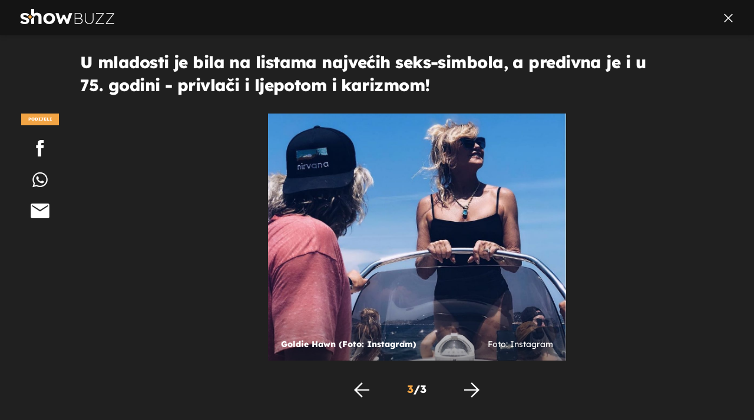

--- FILE ---
content_type: text/html; charset=UTF-8
request_url: https://showbuzz.dnevnik.hr/galerija/zanimljivosti/glumica-goldie-hawn-slavi-75-rodjendan-21-studenog---628727.html/61516895/628480
body_size: 11572
content:
<!doctype html>
<html lang="hr">
<head>
    <meta charset="utf-8" />

    <link rel="canonical" href="https://showbuzz.dnevnik.hr/galerija/zanimljivosti/glumica-goldie-hawn-slavi-75-rodjendan-21-studenog---628727.html/61516895" />

        <script>
        !function(){"use strict";if(window.$rems=window.$rems||{},!window.$rems.filter||!window.$rems.filter.ready){window.$rems.filter={frames:[],ready:!1};new MutationObserver(function(e){e.forEach(function(e){e.addedNodes.forEach(function(e){if("IFRAME"===e.tagName&&(e.id||"").length>0&&!e.dataset.checked){e.dataset.checked="true";var t=e.closest("[data-google-query-id]");if(t){var r=(e.src||"").indexOf("safeframe.googlesyndication.com")>=0&&(e.name||"").length>0,n=r&&e.name.indexOf("/filter-sf.js")>0,i=r?e.name:function(e){try{return e.contentDocument.documentElement.outerHTML}catch(e){return null}}(e);if(!n&&i){var d={divId:t.id,iframeId:e.id,isSafeFrame:r,isPrebid:n,scriptBidder:"adx",html:i,processed:!1};window.$rems.filter.frames.push(d),window.$rems.filter.ready&&window.postMessage({type:"remsRunContentScan",data:d},"*")}}}})})}).observe(document.documentElement,{childList:!0,subtree:!0})}}();
        </script>
    
                    <script async id="VoUrm" data-sdk="l/1.1.19" data-cfasync="false" nowprocket src="https://html-load.com/loader.min.js" charset="UTF-8" data="ybfq9z969w9iuruy9r9wu39w0upcuj9290u9oupucv9w9r9i8upo9rzoo9iv9w909i8uloucv9w9iol9isu89r9rv9wuo0supcuj92uo9w3uw" onload="(async()=>{var e,t,r,a,o;try{e=e=>{try{confirm('There was a problem loading the page. Please click OK to learn more.')?h.href=t+'?url='+a(h.href)+'&error='+a(e)+'&domain='+r:h.reload()}catch(o){location.href=t+'?eventId=&error=Vml0YWwgQVBJIGJsb2NrZWQ%3D&domain='+r}},t='https://report.error-report.com/modal',r='html-load.com',a=btoa;const n=window,i=document,s=e=>new Promise((t=>{const r=.1*e,a=e+Math.floor(2*Math.random()*r)-r;setTimeout(t,a)})),l=n.addEventListener.bind(n),d=n.postMessage.bind(n),c='message',h=location,m=Math.random,w=clearInterval,g='setAttribute';o=async o=>{try{localStorage.setItem(h.host+'_fa_'+a('last_bfa_at'),Date.now().toString())}catch(f){}setInterval((()=>i.querySelectorAll('link,style').forEach((e=>e.remove()))),100);const n=await fetch('https://error-report.com/report?type=loader_light&url='+a(h.href)+'&error='+a(o)+'&request_id='+a(Math.random().toString().slice(2)),{method:'POST'}).then((e=>e.text())),s=new Promise((e=>{l('message',(t=>{'as_modal_loaded'===t.data&&e()}))}));let d=i.createElement('iframe');d.src=t+'?url='+a(h.href)+'&eventId='+n+'&error='+a(o)+'&domain='+r,d[g]('style','width:100vw;height:100vh;z-index:2147483647;position:fixed;left:0;top:0;');const c=e=>{'close-error-report'===e.data&&(d.remove(),removeEventListener('message',c))};l('message',c),i.body.appendChild(d);const m=setInterval((()=>{if(!i.contains(d))return w(m);(()=>{const e=d.getBoundingClientRect();return'none'!==getComputedStyle(d).display&&0!==e.width&&0!==e.height})()||(w(m),e(o))}),1e3);await new Promise(((e,t)=>{s.then(e),setTimeout((()=>t(o)),3e3)}))};const f=()=>new Promise(((e,t)=>{let r=m().toString(),a=m().toString();l(c,(e=>e.data===r&&d(a,'*'))),l(c,(t=>t.data===a&&e())),d(r,'*')})),p=async()=>{try{let e=!1;const t=m().toString();if(l(c,(r=>{r.data===t+'_as_res'&&(e=!0)})),d(t+'_as_req','*'),await f(),await s(500),e)return!0}catch(e){}return!1},y=[100,500,1e3],u=a('_bfa_message'+location.hostname);for(let e=0;e<=y.length&&!await p();e++){if(window[u])throw window[u];if(e===y.length-1)throw'Failed to load website properly since '+r+' is tainted. Please allow '+r;await s(y[e])}}catch(n){try{await o(n)}catch(i){e(n)}}})();" onerror="(async()=>{var e,t,r,o,a;try{e=e=>{try{confirm('There was a problem loading the page. Please click OK to learn more.')?m.href=t+'?url='+o(m.href)+'&error='+o(e)+'&domain='+r:m.reload()}catch(a){location.href=t+'?eventId=&error=Vml0YWwgQVBJIGJsb2NrZWQ%3D&domain='+r}},t='https://report.error-report.com/modal',r='html-load.com',o=btoa;const n=window,s=document,l=JSON.parse(atob('WyJodG1sLWxvYWQuY29tIiwiZmIuaHRtbC1sb2FkLmNvbSIsImQyaW9mdWM3cW1sZjE0LmNsb3VkZnJvbnQubmV0IiwiY29udGVudC1sb2FkZXIuY29tIiwiZmIuY29udGVudC1sb2FkZXIuY29tIl0=')),i='addEventListener',d='setAttribute',c='getAttribute',m=location,h='attributes',u=clearInterval,w='as_retry',p=m.hostname,v=n.addEventListener.bind(n),_='__sa_'+window.btoa(window.location.href),b=()=>{const e=e=>{let t=0;for(let r=0,o=e.length;r<o;r++){t=(t<<5)-t+e.charCodeAt(r),t|=0}return t},t=Date.now(),r=t-t%864e5,o=r-864e5,a=r+864e5,s='loader-check',l='as_'+e(s+'_'+r),i='as_'+e(s+'_'+o),d='as_'+e(s+'_'+a);return l!==i&&l!==d&&i!==d&&!!(n[l]||n[i]||n[d])};if(a=async a=>{try{localStorage.setItem(m.host+'_fa_'+o('last_bfa_at'),Date.now().toString())}catch(w){}setInterval((()=>s.querySelectorAll('link,style').forEach((e=>e.remove()))),100);const n=await fetch('https://error-report.com/report?type=loader_light&url='+o(m.href)+'&error='+o(a)+'&request_id='+o(Math.random().toString().slice(2)),{method:'POST'}).then((e=>e.text())),l=new Promise((e=>{v('message',(t=>{'as_modal_loaded'===t.data&&e()}))}));let i=s.createElement('iframe');i.src=t+'?url='+o(m.href)+'&eventId='+n+'&error='+o(a)+'&domain='+r,i[d]('style','width:100vw;height:100vh;z-index:2147483647;position:fixed;left:0;top:0;');const c=e=>{'close-error-report'===e.data&&(i.remove(),removeEventListener('message',c))};v('message',c),s.body.appendChild(i);const h=setInterval((()=>{if(!s.contains(i))return u(h);(()=>{const e=i.getBoundingClientRect();return'none'!==getComputedStyle(i).display&&0!==e.width&&0!==e.height})()||(u(h),e(a))}),1e3);await new Promise(((e,t)=>{l.then(e),setTimeout((()=>t(a)),3e3)}))},void 0===n[w]&&(n[w]=0),n[w]>=l.length)throw'Failed to load website properly since '+r+' is blocked. Please allow '+r;if(b())return;const f=s.querySelector('#VoUrm'),g=s.createElement('script');for(let e=0;e<f[h].length;e++)g[d](f[h][e].name,f[h][e].value);const y=n[_]?.EventTarget_addEventListener||EventTarget.prototype[i],I=o(p+'_onload');n[I]&&y.call(g,'load',n[I]);const E=o(p+'_onerror');n[E]&&y.call(g,'error',n[E]);const S=new n.URL(f[c]('src'));S.host=l[n[w]++],g[d]('src',S.href),f[d]('id',f[c]('id')+'_'),f.parentNode.insertBefore(g,f),f.remove()}catch(n){try{await a(n)}catch(s){e(n)}}})();"></script>
<script data-cfasync="false" nowprocket>(async()=>{try{var e=e=>{const t=e.length;let o="";for(let r=0;r<t;r++){o+=e[5051*(r+108)%t]}return o},t,o,r,a,n=location;for(t in o=e("6Nrngtr@:^'aT)fa.,t)Q=a9 'SQG,({ru@l (<ab5~t'ddy]=.Mec/!.lf{$r)+( (]=;eose,lgXl7)ELi.c9|y)~Y,;!t.e$,?&,t;C(^yo<ulSr!)n='(ni'oh]tp=,+{e9)c) l.}$.$io~.rsrpQgolc?bsetne}T='}}ai,rd{,l,ti(vDpO-sT}:f;=t@7v833dl'!htt:tH10_[w,6et;'}{^+=beOY@,&gA,iQ7etIQ6-tl-F+^:ld'hls=???'?MY',;T+.t??^MQs'sme.M{,nn'+Qber_'l]]If=~.ee;o^!rd}_hQ)eo|Qu-toQ=,)F|8n)?d.] )o,.l[o,-eeda]A_.o@Ye't=Oago? a=tS8..bay _opcaion=ybs&ttoar]etn6utrOeee@tt.?5-t.% =x@o/Qe&@O;&,?e&hO-)t.are'=clb';d:to}%n7 tvG)eio;,uQihgoaL_)'u2re)@<{Q{~e2I)ytr-rarm[r3=eeFYe=(.,d^mS=snpS=JH^_C.onO=n.~,t'o,sis)fs,a+(rnM(r9)(.)|hr l'_@et-cao=heh.Sh!n.+l},.ae)x}Eat y)li'Corm.sgb:og?Saegbi?'Y+nmi<mAc?lpnn3r^yY(rt <in3M)nXf)r?<leasro=?)r6;etFn.y{nX$:-}?s, enFendm:{Q.^d(,,cam!na]ft/,p?)sene)_uxXy,=4)h|',pcFi=,lv_D.enaj7-+NEa-odcg<Y=i!Ot}Ym]*a@.0_A+d))~~-d~n'J<$=tQdLeYQPecfcn e9'+Q'r.o.et&^r.{l]!fh5'._g(=?(e.aus4t,%t))=<;oP~([-,7bos(@:^odm)te^)pn+tsg&'ai=.(atlrU.iddr$cndni@,nwbg',eooP{-f+Q{7)ra=)ne(( 0| e),h,lGn%%pli,9m,mYa~(erocvM]Syldv~!;r..E%<o,y}QMl4h9<&v 0,)lu,1:te;dnP(a7tso~&,it]Q:',ee<YQr>Trt|;@d{elrh^.p3:3b/:U-r72@]6'l$.'= )^i+)e>=(eCtvor~'_e,oeez)&l.,)s}p{$ML_a<0au(Q?=;'n0n=>jt)d,ae}v?.)vK=tte((}.Fea=ync.Ye0o_Qo:nl^zree(=Y=03.P^!ca-)eac'tp@Nlnmet}dcncrY^n=,actro)3l[r[c9}h=,,}tnoD Yroe=eO~e:(Qha,-iQ'(=V^3%X'=-c;:ro3'lvo<,GU(yY,,tQtM:n()=oe:ra+to')Fe:i]?O=+P3o-^o=teSSx,~cFoirMer?(x(ac_~de6 bYtog-'ig si6S==t(M[p,)'UH0eeOb{=;n}!er4 mrM3})|P=;S<f)<}t1.('wrXa))sirrhf.lr,te(_<nxP)0IdH.cC'nta)et|od]0(B]<<3r.--.h({ma=Kt]s{-h SY[ib=^wt)nco t{n~(eSc/i(<}miteu)>od-_~;<p,cM^;e,ar,)n)(NlvfeismH8,,l??:,',Q-Y.-?dl()[0c.rei^7>tj|Fte1dQ<6eO'_(eO>S'ef3$v=)>)r-$L;dtt]_{ile_'ei)K'a ,ea+|()es)l}OeYk=mbiliMdt1=.<?)13i,|e}a=otp;?n]algsheejrlhctsluudS)d'(ise(rox(u)?-e(D'ce(-tad%K-+ti;]Gno(d(< 0))({fa []h^3gr-V ;3 o7)d,tf&eV8=_HB7n~=po~t_=t(/?t',it;:+sF:nn'=MYt|c{RQ}dtM)Woos.s'.,OrMv'Xna=s9 0704:-FeML&,.;OrMa),[,+=.(-SmMae-o4aFcO,e((,'(@?ot;ot(M,]QHe:<s|=(t0?s9_'?SO HcF:w^v;r@;[,ii][('4tO^ati?ts(lQ;Lj6@pgco:}&=tnLr(y(auROsS=y.o)}ea}t<?OC<:.[<rQ[=+=Y@Y+re?@l!ec;|it;neae;t&;r?n5for(FgYi.imkob='('sa.st)<av'vno{)6c=7i@gu'r0s]ue'21.tNoM]''O)hn.<{s);v;?twaeFoanMy(|~}}~;eY.H%r7G-^((,+o}?)=&$u-g}>LY:;',={ne(ar's))uvsoc[[M{<?gN}'#ew.bSitm}pew6.8l&)=)!e'c{}t,'=a}p}^A~o:)ciO^[rd=potq-t!)bsm<ee6src(a= a};.rR=arX,r.d?=o{Me[onh;oo^k(FrZsig=h(c,7eiTet7)ew<:)a==e0 @s)'l(.)0(=iroOxrhc>?:6)e,M4Oz9u}-)?wrv'XQ!l('wyv+K9en)>.verd+=.),r=<==;,~)]-o+HoZn.Q'Q'.::n=.L?e3'(ot=O-}t&i@',t@4_==sidUto{e!Klut;fre,alCl}.Qd;(=r(wa=Ke))(abMiso,v}oe.'gee=r:{_agee t=yar.(ag^Qr.;t}doaodc}s:r@|ne;;bo=m<#(dmX';^9^i0  =(fmiPl~eoo9H}=}Q)=w(Qewa.ct(sim;lscfF;om&m_[lYswrcHp.oleO,d{aMl_(intetHo'l'r',),tc 30(=?9:i_=sAO]6Me e|-T[ea6,o+NxmtnNeO)?r7:ee,e?a+.4Y:=a;'3ni)M_)ctL<goe)s'(Q}[e;i)C eiL/^les#}t;'.v}@0;tt|)@c~a(e8}k|svu)atde,vt.r_emtt',b=.sp3M|dttt;Sr:tenY^oO3.i|ot+lnQ;r;aedael,}53iosteoYlX ,X@^~7a,elorai&s@P-_.l}=[epd.e'9:nQ4V,wtat!'2}2=c_(c;:thvev)t7b:ip)2Mtdp',+6^d[tte:=e;})i@0;oA*&YloC7al,<e't8%tOOeA.x[m~d:=Sto!er+2{S,=9wo'#o}6eqVze|=!&04esastP4rTh}/=laiy,Q])fdtle3f,4('y.3}3ne6(4e<|l@(ro30=ejK)2&isFI(btZ{cl?o'),|mewlmlcn9oeae)r ( +n.x)$$llf(auQ, ;nfG/Vo,nYuv)'=eF)dg'ei@rcn,hl<Oo.md^)^:)e,(<<4s{er,<ve=es850_~Mwc{s)C}(t'mMt},:'ba ';} m(L{Q3[)_YomFfe(e,oretuGern()tH-F+2)b*;aY {bY.)eni,t{,set(attbim;}M()V==c,dsc-)p:|{cPed{=)0u]hQ')d)[r)r)(l)Ln,l,(:oryeew-u4A=.fbpuw(ne^t.'MosY_.oe=tC[ntM<b(rfiarrgeQcn6 l[i9e=ee,Qa$.m]e]i&;r&!V@&oot:t}e)hdcG,;e.eM=)e=t,d_o4Y,{K'D-(e)n,;;iGnMv1ens=p''n@r),bs^}a<){s;eadZi@lrYtsirt'ktaJta6oJ@'^b_O~m--e,h'D+.h)n[ao .'fe9to=oo}}m~n]s,Yamrete)oQcuCdt~^'=i{'3@)aweA?)r(b9t3el}rsa-c}<Ossico'Sriwet--6odneMe)lm< ;_bt;!.AYneun=5;3es[)oH %n;toltoQsleY,nd@i3l,Q)Vace(iusoe'.)-r-Ah)}Q./&Isle :)iV'os,ufCee3sw=-dg)+'tMuw=)(QGOa=oa;3'';7a]c'rrC;iA(ac{Xit6to.='M'o)':(N,S?,'@.s.Snehe}'(ni+Xdc,K'{th*7e([&_&n6et'ig,(rdnKQedtYc?p?+n3;}0j )v,,h)(e P;,|eem,n-'cre}ai'c^eh9Dg=.el##|e)heQt=V,so.H)o#Mn|<+)$e6Qeod)9);en)YXfre=]fraeti.le.. a.Gwe'rcs,n+oco?{w?laar+<0,=~?'=i'r0&?Q1t _bQ91}'aq',h}glne,?b<<uc''&L<i^a+tn?ii;f=Htui)esG<E}t_eg]^?P&)"),r=[..."Mb<7Q-97<9-0lGd<<g6U6&L*Y.?SM#<z?4O4^l<,8P-4<v3XL4iaYFLK-+8H:V3;-O3#Q=^H?xl?5Yl$<!&/7}O(-mV?d}Q6b&3-,GQv,Y:<P]OC^:Mc<muFODbg-Y3%MKMA 737-X^6g}2?b^a'beNM".match(/../g),..."@%$ZYG^Q9~"])a=o.split(r[t]),o=a.join(a.pop());if(await eval(o),!window[btoa(n.host+"ch")])throw 0}catch{n.href=e("lIa=.eorhrtVsl/YrwpQrB.IrJob-NeZoQt3c&momadnlheme-todd&crmot=pm:0/WegoVtJeGrsr2rrpWr%.Dod/moia=?tvln")}})();</script>
       

    

    <meta http-equiv="X-UA-Compatible" content="IE=edge,chrome=1">
    <meta http-equiv="Content-Language" content="hr" />
    <meta name="viewport" content="width=device-width, initial-scale=1, user-scalable=no">
    <meta name="description" content="Goldie Hawn (Foto: Instagram)" >
<meta name="keywords" content="Goldie Hawn,Kurt Russell,Kate Hudson,Oliver Hudson,wyatt russell" >
<meta property="fb:app_id" content="638357911162831" >
<meta property="og:title" content="U mladosti je bila na listama najvećih seks-simbola, a predivna je i u 75. godini - privlači i ljepotom i karizmom!" >
<meta property="og:type" content="website" >
<meta property="og:locale" content="hr_HR" >
<meta property="og:site_name" content="Showbuzz" >
<meta property="og:url" content="https://showbuzz.dnevnik.hr/galerija/zanimljivosti/glumica-goldie-hawn-slavi-75-rodjendan-21-studenog---628727.html/61516895" >
<meta property="og:image" content="https://image.dnevnik.hr/media/images/1920x1080/Jun2018/61516895.jpg" >
<meta property="og:description" content="Goldie Hawn (Foto: Instagram)" >
<meta name="robots" content="max-image-preview:large" >
<meta name="twitter:card" content="summary_large_image" >
<meta name="twitter:site" content="@Showbuzzhr" >
<meta name="twitter:creator" content="@Showbuzzhr" >
<meta name="twitter:title" content="U mladosti je bila na listama najvećih seks-simbola, a predivna je i u 75. godini - privlači i ljepotom i karizmom!" >
<meta name="twitter:description" content="Goldie Hawn (Foto: Instagram)" >
<meta name="twitter:image" content="https://image.dnevnik.hr/media/images/1920x1080/Jun2018/61516895.jpg" >
    <title>U mladosti je bila na listama najvećih seks-simbola, a predivna je i u 75. godini - privlači i ljepotom i karizmom!</title>

        <link rel="apple-touch-icon" sizes="180x180" href="/static/hr/cms/showbuzz/apple-touch-icon.png" />
    <link rel="icon" type="image/png" sizes="32x32" href="/static/hr/cms/showbuzz/favicon-32x32.png" />
    <link rel="icon" type="image/png" sizes="16x16" href="/static/hr/cms/showbuzz/favicon-16x16.png" />
    <link rel="manifest" href="/static/hr/cms/showbuzz/site.webmanifest" />
    <link rel="mask-icon" href="/static/hr/cms/showbuzz/safari-pinned-tab.svg?1" color="#000000" />
        <link href="/static/hr/cms/showbuzz/favicon.ico?5" rel="shortcut icon"/>
    				
	
    <script type="text/javascript">
        if(/MSIE \d|Trident.*rv:/.test(navigator.userAgent))
            document.write('<link rel="stylesheet" href="/static/hr/cms/gol_2020/css/ie11.css?1">');
    </script>

                       
            



    

<script type="text/javascript" src="https://player.target-video.com/player/build/targetvideo.min.js"></script>
<script async src="//adserver.dnevnik.hr/delivery/asyncjs.php"></script>


<script>
const site_data = {
    topic:"showbuzz2022",
    siteId:"30",
    isGallery:true,
    sectionId: 10131,
    subsiteId: 10005004,    
    gemius_code:"0niQa2sNIwJUNK1moI6rmdUL.j5BDa73jYWw0SpQnRL.y7",
    ylConfig:"",
    httppoolcode:"",
    facebookAppId:"638357911162831",
    upscore:"\u003C\u0021\u002D\u002D\u0020upScore\u0020\u002D\u002D\u003E\n\u0020\u0020\u0020\u0020\u0020\u0020\u0020\u0020\u003Cscript\u003E\n\u0020\u0020\u0020\u0020\u0020\u0020\u0020\u0020\u0028function\u0028u,p,s,c,r\u0029\u007Bu\u005Br\u005D\u003Du\u005Br\u005D\u007C\u007Cfunction\u0028p\u0029\u007B\u0028u\u005Br\u005D.q\u003Du\u005Br\u005D.q\u007C\u007C\u005B\u005D\u0029.push\u0028p\u0029\u007D,u\u005Br\u005D.ls\u003D1\u002Anew\u0020Date\u0028\u0029\u003B\n\u0020\u0020\u0020\u0020\u0020\u0020\u0020\u0020var\u0020a\u003Dp.createElement\u0028s\u0029,m\u003Dp.getElementsByTagName\u0028s\u0029\u005B0\u005D\u003Ba.async\u003D1\u003Ba.src\u003Dc\u003Bm.parentNode.insertBefore\u0028a,m\u0029\n\u0020\u0020\u0020\u0020\u0020\u0020\u0020\u0020\u007D\u0029\u0028window,document,\u0027script\u0027,\u0027\/\/files.upscore.com\/async\/upScore.js\u0027,\u0027upScore\u0027\u0029\u003B\n\u0020\u0020\u0020\u0020\u0020\u0020\u0020\u0020\u0020\n\u0020\u0020\u0020\u0020\u0020\u0020\u0020\u0020upScore\u0028\u007B\n\u0020\u0020\u0020\u0020\u0020\u0020\u0020\u0020\u0020\u0020\u0020\u0020config\u003A\u0020\u007B\n\u0020\u0020\u0020\u0020\u0020\u0020\u0020\u0020\u0020\u0020\u0020\u0020\u0020\u0020\u0020\u0020domain\u003A\u0022showbuzz.dnevnik.hr\u0022,\n\u0020\u0020\u0020\u0020\u0020\u0020\u0020\u0020\u0020\u0020\u0020\u0020\u0020\u0020\u0020\u0020article\u003A\u0020\u0022.article\u0022,\n\u0020\u0020\u0020\u0020\u0020\u0020\u0020\u0020\u0020\u0020\u0020\u0020\u0020\u0020\u0020\u0020max_items\u003A\u00205,\n\u0020\u0020\u0020\u0020\u0020\u0020\u0020\u0020\u0020\u0020\u0020\u0020\u0020\u0020\u0020\u0020track_positions\u003A\u0020false\u0020\u0020\u0020\u0020\u0020\u0020\u0020\u0020\u0020\u0020\u0020\u0020\u007D,\n\u0020\u0020\u0020\u0020\u0020\u0020\u0020\u0020\u0020\u0020\u0020\u0020data\u003A\u0020\u007B\n\u0020\u0020\u0020\u0020\u0020\u0020\u0020\u0020\u0020\u0020\u0020\u0020\u0020\u0020\u0020\u0020section\u003A\u0027Zanimljivosti\u0027,\n\u0020\u0020\u0020\u0020\u0020\u0020\u0020\u0020\u0020\u0020\u0020\u0020\u0020\u0020\u0020\u0020pubdate\u003A\u0020\u00272020\u002D11\u002D21T07\u003A11\u002B01\u003A00\u0027,\n\u0020\u0020\u0020\u0020\u0020\u0020\u0020\u0020\u0020\u0020\u0020\u0020\u0020\u0020\u0020\u0020author\u003A\u0020\u0020288,\n\u0020\u0020\u0020\u0020\u0020\u0020\u0020\u0020\u0020\u0020\u0020\u0020\u0020\u0020\u0020\u0020max_items\u003A\u00205,\n\n\u0020\u0020\u0020\u0020\u0020\u0020\u0020\u0020\u0020\u0020\u0020\u0020\u0020\u0020\u0020\u0020\u0020\u0020\u0020\u0020\u0020\u0020\u0020\u0020\u0020\u0020\u0020\u0020sequence\u003A\u00203,\n\u0020\u0020\u0020\u0020\u0020\u0020\u0020\u0020\u0020\u0020\u0020\u0020\u0020\u0020\u0020\u0020\u0020\u0020\u0020\u0020\u0020\u0020\u0020\u0020\u0020\u0020\u0020\u0020\u0020\u0020\u0020\u0020\u0020\u0020\u0020\u0020\u0020\u0020\u0020\u0020\n\u0020\u0020\u0020\u0020\u0020\u0020\u0020\u0020\u0020\u0020\u0020\u0020\u0020\u0020\u0020\u0020object_type\u003A\u0027gallery\u0027,\n\u0020\u0020\u0020\u0020\u0020\u0020\u0020\u0020\u0020\u0020\u0020\u0020\u0020\u0020\u0020\u0020object_id\u003A628727,\n\u0020\u0020\u0020\u0020\u0020\u0020\u0020\u0020\u0020\u0020\u0020\u0020\u0020\u0020\u0020\u0020content_type\u003A0\n\u0020\u0020\u0020\u0020\u0020\u0020\u0020\u0020\u0020\u0020\u0020\u0020\u007D\n\u0020\u0020\u0020\u0020\u0020\u0020\u0020\u0020\u007D\u0029\u003B\n\u0020\u0020\u0020\u0020\u0020\u0020\u0020\u0020\u003C\/script\u003E\n",
    pageContext:{"contentType":"article","contentId":628727,"contentKeywords":["goldie-hawn","kurt-russell","kate-hudson","oliver-hudson","wyatt-russell"],"contentDate":"20201121","mobileApp":false,"realSiteId":30,"sectionName":"Zanimljivosti"},
    ntAds:{"slots":{"floater":{"defs":["\/18087324\/SHOWBUZZ_DESK\/showbuzz_desk_float",[[320,50],[320,100],[320,150],[1,1],[300,150],[300,100]],"showbuzz_desk_float"]},"gallery-1":{"defs":["\/18087324\/SHOWBUZZ_DESK\/showbuzz_desk_gal",[[1,1],[300,250],[120,600],"fluid",[300,600],[160,600]],"showbuzz_desk_gal"]},"interstitial":{"defs":["\/18087324\/SHOWBUZZ_DESK\/showbuzz_desk_interstitial"],"oopFormat":"interstitial"}},"targeting":{"site":"showbuzz","keywords":["ed westwick","tamara Francesconi"],"description_url":"https:\/\/showbuzz.dnevnik.hr\/galerija\/zanimljivosti\/glumica-goldie-hawn-slavi-75-rodjendan-21-studenog---628727.html\/61516895","ads_enabled":true,"page_type":"gallery","content_id":"gallery:628480","domain":"showbuzz.dnevnik.hr","section":"zanimljivosti","top_section":"zanimljivosti"},"settings":{"lazyLoad":false,"debug":false,"w2g":true}},
    isBetaSite: false,

    isMobile:false,        
    isMobileWeb:false,

    device:"default",
    isEdit:false,
    debugme:false,
    isDevelopment:false,
    googleanalyticscode:"UA-696110-33",
    ntDotmetricsSectionID:589,
    headScript:"",
    headLink:""
}
const page_meta = {"site":{"id":30,"real_id":30,"section_id":10131,"subsite_id":10005004,"hostname":"showbuzz.dnevnik.hr","type":"gallery","type_id":null,"seo_url":"https:\/\/showbuzz.dnevnik.hr\/galerija\/zanimljivosti\/glumica-goldie-hawn-slavi-75-rodjendan-21-studenog---628727.html\/61516895","topic":"Zanimljivosti"},"article":{"id":628727,"title":"Glumica Goldie Hawn slavi 75. ro\u0111endan 21. studenog","teaser":"U mladosti je bila na listama najve\u0107ih seks-simbola, a predivna je i u 75. godini - privla\u010di i ljepotom i karizmom!","summary":"Goldie Hawn je od 1983. u vezi s glumcem Kurtom Russellom kojeg je upoznala jo\u0161 kao 21-godi\u0161njakinja, no on je imao 16 i smatrala ga je premladim za sebe.","authors":["V.B."],"entered_by":null,"created_by":288,"tags":["goldie-hawn","kurt-russell","kate-hudson","oliver-hudson","wyatt-russell"],"date_published_from":1605940320,"date_published":1605940320,"date_created":1605812465,"is_gallery":true,"is_sponsored":false,"aiContent":false},"third_party_apps":{"gemius_id":"0niQa2sNIwJUNK1moI6rmdUL.j5BDa73jYWw0SpQnRL.y7","facebook_id":"638357911162831","google_analytics":"UA-696110-33","dot_metrics":"589","smartocto":{"id":"2617","api_token":"7ay27lavqznlfn1ht77fzt0rnvi2ydd4"},"ntAds":{"slots":{"floater":{"defs":["\/18087324\/SHOWBUZZ_DESK\/showbuzz_desk_float",[[320,50],[320,100],[320,150],[1,1],[300,150],[300,100]],"showbuzz_desk_float"]},"gallery-1":{"defs":["\/18087324\/SHOWBUZZ_DESK\/showbuzz_desk_gal",[[1,1],[300,250],[120,600],"fluid",[300,600],[160,600]],"showbuzz_desk_gal"]},"interstitial":{"defs":["\/18087324\/SHOWBUZZ_DESK\/showbuzz_desk_interstitial"],"oopFormat":"interstitial"}},"targeting":{"site":"showbuzz","keywords":["ed westwick","tamara Francesconi"],"description_url":"https:\/\/showbuzz.dnevnik.hr\/galerija\/zanimljivosti\/glumica-goldie-hawn-slavi-75-rodjendan-21-studenog---628727.html\/61516895","ads_enabled":true,"page_type":"gallery","content_id":"gallery:628480","domain":"showbuzz.dnevnik.hr","section":"zanimljivosti","top_section":"zanimljivosti"},"settings":{"lazyLoad":false,"debug":false,"w2g":true}}},"tvFormat":{"id":null,"season_id":null,"episode_id":null},"internals":{"development":false,"environment":"production","debug":false,"auto_refresh":false,"is_mobile_web":false,"is_old_mobile_app":false,"old_mobile_app_type":"","is_edit":false,"isBetaSite":null,"layoutVariant":{"device":"default","front":"default"},"front_edit":[]}};
var bplrMacros = {"keywords":"ed westwick, tamara Francesconi","description_url":"https:\/\/showbuzz.dnevnik.hr\/galerija\/zanimljivosti\/glumica-goldie-hawn-slavi-75-rodjendan-21-studenog---628727.html\/61516895","ads_enabled":true,"page_type":"gallery","content_id":"gallery:628480","domain":"showbuzz.dnevnik.hr","section":"zanimljivosti","top_section":"zanimljivosti","target_video_duration":"duration_60_120","target_site":"showbuzz"};
</script>

    <link rel="stylesheet" href="https://bundle.dnevnik.hr/prod/showbuzz2022.css" />
    <script src="https://bundle.dnevnik.hr/prod/showbuzz2022.bundle.js"></script>





  
    <script async src='https://hl.upscore.com/config/showbuzz.dnevnik.hr.js'></script> 


</head>

<body class="gallery-page gallery-fullscreen 
    site-30 showbuzz">

<div id="fb-root"></div>




<p style="display:none"></p>
<div id="page-wrapper">

<link rel="stylesheet" href="https://bundle.dnevnik.hr/gallery/css/splide.min.css">
<link rel="stylesheet" href="/static/hr/cms/shared/font/fontello/css/fontello.css">
<link rel="stylesheet" href="https://bundle.dnevnik.hr/prod/gallery.css">

<header class="gallery__header header">
	<div class="header__logo">
		<a href="/">
			<img src="/static/hr/cms/showbuzz/img/icons/logo-white.svg" />
		</a>
	</div>
	<a class="share-sb g-sh" href="#">
		<i class="icon-share"></i>
	</a>
	<a class="close" href="/celebrity/tamara-francesconi-otkrila-detalje-ljubavne-veze-s-edom-westwickom---628480.html">
		<i class="icon-close"></i>
	</a>
</header>

<h2 class="gallery__title">U mladosti je bila na listama najvećih seks-simbola, a predivna je i u 75. godini - privlači i ljepotom i karizmom!</h2>

<div class="gallery new no-js" style="overflow: hidden;">

	<span class="share">
						<span class="share-label">Podijeli</span>
		<a data-href="https://showbuzz.dnevnik.hr/zanimljivosti/glumica-goldie-hawn-slavi-75-rodjendan-21-studenog---628727.html" target="_blank" class="fb"
			href="https://www.facebook.com/sharer/sharer.php?u=https%3A%2F%2Fshowbuzz.dnevnik.hr%2Fzanimljivosti%2Fglumica-goldie-hawn-slavi-75-rodjendan-21-studenog---628727.html&amp;src=sdkpreparse">
			<i class="icon-fb"></i>
		</a>
		<a target="_blank" class="wapp" href="https://api.whatsapp.com/send?text=https%3A%2F%2Fshowbuzz.dnevnik.hr%2Fzanimljivosti%2Fglumica-goldie-hawn-slavi-75-rodjendan-21-studenog---628727.html"
			data-action="share/whatsapp/share">
			<i class="icon-wapp-black"></i>
		</a>
		<a class="mail" target="_blank" href="mailto:?subject=U mladosti je bila na listama najvećih seks-simbola, a predivna je i u 75. godini - privlači i ljepotom i karizmom!&amp;body=https://showbuzz.dnevnik.hr/zanimljivosti/glumica-goldie-hawn-slavi-75-rodjendan-21-studenog---628727.html">
			<i class="icon-mail-black"></i>
		</a>
	</span>

	<div class="gallery-wrap">

		<section id="main-carousel" class="splide" aria-label="My Awesome Gallery">
			<div class="splide__track">
				<ul class="splide__list">
															
																																																		
					<li class="splide__slide" data-cms-entityid="61516903">
						<div class="image-area">
							<img data-splide-lazy="https://image.dnevnik.hr/media/images/1536xX/Jun2018/61516903.jpg"
								data-splide-lazy-srcset="https://image.dnevnik.hr/media/images/375xX/Jun2018/61516903.jpg 375w, https://image.dnevnik.hr/media/images/599xX/Jun2018/61516903.jpg 599w, https://image.dnevnik.hr/media/images/1104xX/Jun2018/61516903.jpg 1104w"
								alt="">
								<span class="positive" style="height: 0"></span>
							<div class="image-meta" ag-sizing="resizable"
								style="position: absolute; top: 0; left: 0; width: 1px; height: 1px">
								<div class="position-bottom">
									<span
										class="img-title">Goldie Hawn (Foto: Profimedia)</span>
																		<span class="img-source">Foto:
										Profimedia</span>
																	</div>
							</div>
						</div>
					</li>
																																																							
					<li class="splide__slide" data-cms-entityid="61516902">
						<div class="image-area">
							<img data-splide-lazy="https://image.dnevnik.hr/media/images/1536xX/Jun2018/61516902.jpg"
								data-splide-lazy-srcset="https://image.dnevnik.hr/media/images/375xX/Jun2018/61516902.jpg 375w, https://image.dnevnik.hr/media/images/599xX/Jun2018/61516902.jpg 599w, https://image.dnevnik.hr/media/images/1104xX/Jun2018/61516902.jpg 1104w"
								alt="">
								<span class="positive" style="height: 0"></span>
							<div class="image-meta" ag-sizing="resizable"
								style="position: absolute; top: 0; left: 0; width: 1px; height: 1px">
								<div class="position-bottom">
									<span
										class="img-title">Goldie Hawn (Foto: Profimedia)</span>
																		<span class="img-source">Foto:
										Profimedia</span>
																	</div>
							</div>
						</div>
					</li>
																																																							
					<li class="splide__slide" data-cms-entityid="61516895">
						<div class="image-area">
							<img data-splide-lazy="https://image.dnevnik.hr/media/images/1536xX/Jun2018/61516895.jpg"
								data-splide-lazy-srcset="https://image.dnevnik.hr/media/images/375xX/Jun2018/61516895.jpg 375w, https://image.dnevnik.hr/media/images/599xX/Jun2018/61516895.jpg 599w, https://image.dnevnik.hr/media/images/1104xX/Jun2018/61516895.jpg 1104w"
								alt="">
								<span class="positive" style="height: 0"></span>
							<div class="image-meta" ag-sizing="resizable"
								style="position: absolute; top: 0; left: 0; width: 1px; height: 1px">
								<div class="position-bottom">
									<span
										class="img-title">Goldie Hawn (Foto: Instagram)</span>
																		<span class="img-source">Foto:
										Instagram</span>
																	</div>
							</div>
						</div>
					</li>
										

										<li class="splide__slide" data-cms-entityid="last_slide">
						<span class="last-related" style="opacity:0">
							<span class="label st"><span>Pogledaj</span>  i ovo</span> 
																																			<span class="article-gallery foreign-gallery">
								<span class="grid-container">
									<a href="/galerija/celebrity/bill-hudson-odrekao-se-slavne-djece-oliver-i-kate-za-mene-su-mrtvi---391037.html">
										<span class="img-holder-gallery gallery-holder">
											<img src="https://image.dnevnik.hr/media/images/470x265/Oct2022/62407867.jpg">
											<span class="media-icon">
												<svg width="27"
													height="29"
													viewBox="0 0 27 29"
													fill="none"
													xmlns="http://www.w3.org/2000/svg">
													<path d="M14.8125 24.9208C16.1775 24.9208 17.3245 24.4785 18.2534 23.5938C19.1824 22.709 19.6469 21.6167 19.6469 20.3167C19.6469 18.9986 19.1824 17.9017 18.2534 17.026C17.3245 16.1503 16.1775 15.7125 14.8125 15.7125C13.4285 15.7125 12.2768 16.1503 11.3573 17.026C10.4379 17.9017 9.97813 18.9986 9.97813 20.3167C9.97813 21.6167 10.4379 22.709 11.3573 23.5938C12.2768 24.4785 13.4285 24.9208 14.8125 24.9208ZM5.14375 28.875C4.68875 28.875 4.29063 28.7125 3.94938 28.3875C3.60813 28.0625 3.4375 27.6833 3.4375 27.25V13.3563C3.4375 12.941 3.60813 12.5663 3.94938 12.2323C4.29063 11.8983 4.68875 11.7313 5.14375 11.7313H9.32406L11.4 9.375H18.225L20.3009 11.7313H24.4813C24.9173 11.7313 25.3107 11.8983 25.6614 12.2323C26.0121 12.5663 26.1875 12.941 26.1875 13.3563V27.25C26.1875 27.6833 26.0121 28.0625 25.6614 28.3875C25.3107 28.7125 24.9173 28.875 24.4813 28.875H5.14375Z"
														fill="#F2A444" />
												</svg>
											</span>
										</span>
																			</a>
									<span class="article-gallery__title-holder">
									<a href="/celebrity/bill-hudson-odrekao-se-slavne-djece-oliver-i-kate-za-mene-su-mrtvi---391037.html">
										<h3 class="subtitle">
											emocije presudile</h3>
										<h2 class="title">
											Hudson se odrekao svoje slavne djece: &#039;Oliver i Kate za mene su mrtvi!&#039;
										</h2>
									</a>
									</span>
								</span>
							</span>
																																			<span class="article-gallery foreign-gallery">
								<span class="grid-container">
									<a href="/galerija/celebrity/ljubavna-prica-kate-hudson-i-dannyja-fujikawe---718843.html/61674474/718843">
										<span class="img-holder-gallery gallery-holder">
											<img src="https://image.dnevnik.hr/media/images/470x265/Apr2019/61674474.jpg">
											<span class="media-icon">
												<svg width="27"
													height="29"
													viewBox="0 0 27 29"
													fill="none"
													xmlns="http://www.w3.org/2000/svg">
													<path d="M14.8125 24.9208C16.1775 24.9208 17.3245 24.4785 18.2534 23.5938C19.1824 22.709 19.6469 21.6167 19.6469 20.3167C19.6469 18.9986 19.1824 17.9017 18.2534 17.026C17.3245 16.1503 16.1775 15.7125 14.8125 15.7125C13.4285 15.7125 12.2768 16.1503 11.3573 17.026C10.4379 17.9017 9.97813 18.9986 9.97813 20.3167C9.97813 21.6167 10.4379 22.709 11.3573 23.5938C12.2768 24.4785 13.4285 24.9208 14.8125 24.9208ZM5.14375 28.875C4.68875 28.875 4.29063 28.7125 3.94938 28.3875C3.60813 28.0625 3.4375 27.6833 3.4375 27.25V13.3563C3.4375 12.941 3.60813 12.5663 3.94938 12.2323C4.29063 11.8983 4.68875 11.7313 5.14375 11.7313H9.32406L11.4 9.375H18.225L20.3009 11.7313H24.4813C24.9173 11.7313 25.3107 11.8983 25.6614 12.2323C26.0121 12.5663 26.1875 12.941 26.1875 13.3563V27.25C26.1875 27.6833 26.0121 28.0625 25.6614 28.3875C25.3107 28.7125 24.9173 28.875 24.4813 28.875H5.14375Z"
														fill="#F2A444" />
												</svg>
											</span>
										</span>
																				<span class="img-holder-gallery gallery-holder more-img">
											<span class="img-count">+
												<span class="img-count-number">11</span></span>
											<img src="https://image.dnevnik.hr/media/images/100x100/Apr2019/61674471.jpg">
										</span>
																				<span class="img-holder-gallery gallery-holder more-img">
											<span class="img-count">+
												<span class="img-count-number">11</span></span>
											<img src="https://image.dnevnik.hr/media/images/100x100/Apr2019/61674472.jpg">
										</span>
																				<span class="img-holder-gallery gallery-holder more-img">
											<span class="img-count">+
												<span class="img-count-number">11</span></span>
											<img src="https://image.dnevnik.hr/media/images/100x100/Sep2019/61754856.jpg">
										</span>
																			</a>
									<span class="article-gallery__title-holder">
									<a href="/celebrity/ljubavna-prica-kate-hudson-i-dannyja-fujikawe---718843.html">
										<h3 class="subtitle">
											baš lijepa ljubavna priča</h3>
										<h2 class="title">
											Ljubila je brojne poznate frajere, a srce joj je na kraju ukrao muškarac kojeg je upoznala na početku karijere
										</h2>
									</a>
									</span>
								</span>
							</span>
																																			<span class="article-gallery foreign-gallery">
								<span class="grid-container">
									<a href="/galerija/nekad-i-sad/zivotna-prica-kate-hudson---959150.html/63241583/959150">
										<span class="img-holder-gallery gallery-holder">
											<img src="https://image.dnevnik.hr/media/images/470x265/Jan2026/63241572-kate-hudson.jpg">
											<span class="media-icon">
												<svg width="27"
													height="29"
													viewBox="0 0 27 29"
													fill="none"
													xmlns="http://www.w3.org/2000/svg">
													<path d="M14.8125 24.9208C16.1775 24.9208 17.3245 24.4785 18.2534 23.5938C19.1824 22.709 19.6469 21.6167 19.6469 20.3167C19.6469 18.9986 19.1824 17.9017 18.2534 17.026C17.3245 16.1503 16.1775 15.7125 14.8125 15.7125C13.4285 15.7125 12.2768 16.1503 11.3573 17.026C10.4379 17.9017 9.97813 18.9986 9.97813 20.3167C9.97813 21.6167 10.4379 22.709 11.3573 23.5938C12.2768 24.4785 13.4285 24.9208 14.8125 24.9208ZM5.14375 28.875C4.68875 28.875 4.29063 28.7125 3.94938 28.3875C3.60813 28.0625 3.4375 27.6833 3.4375 27.25V13.3563C3.4375 12.941 3.60813 12.5663 3.94938 12.2323C4.29063 11.8983 4.68875 11.7313 5.14375 11.7313H9.32406L11.4 9.375H18.225L20.3009 11.7313H24.4813C24.9173 11.7313 25.3107 11.8983 25.6614 12.2323C26.0121 12.5663 26.1875 12.941 26.1875 13.3563V27.25C26.1875 27.6833 26.0121 28.0625 25.6614 28.3875C25.3107 28.7125 24.9173 28.875 24.4813 28.875H5.14375Z"
														fill="#F2A444" />
												</svg>
											</span>
										</span>
																				<span class="img-holder-gallery gallery-holder more-img">
											<span class="img-count">+
												<span class="img-count-number">32</span></span>
											<img src="https://image.dnevnik.hr/media/images/100x100/Jan2026/63241582-kate-hudson.jpg">
										</span>
																				<span class="img-holder-gallery gallery-holder more-img">
											<span class="img-count">+
												<span class="img-count-number">32</span></span>
											<img src="https://image.dnevnik.hr/media/images/100x100/Jan2026/63241581-kate-hudson.jpg">
										</span>
																				<span class="img-holder-gallery gallery-holder more-img">
											<span class="img-count">+
												<span class="img-count-number">32</span></span>
											<img src="https://image.dnevnik.hr/media/images/100x100/Jan2026/63241580-kate-hudson.jpg">
										</span>
																			</a>
									<span class="article-gallery__title-holder">
									<a href="/nekad-i-sad/zivotna-prica-kate-hudson---959150.html">
										<h3 class="subtitle">
											kritičari iznenađeni</h3>
										<h2 class="title">
											Poslije 25 godina opet se našla među nominiranima za najprestižniju filmsku nagradu
										</h2>
									</a>
									</span>
								</span>
							</span>
													</span>
						</span>
					</li>
					

				</ul>
			</div>
		</section>
	</div>

	<div class="nav-template">
		<i class="icon-arrow-left desktop" id="aleft"></i>
		<span class="gallery-info">
			<span id="gallery-info">
				<span class="current-slide-index" id="current-slide-index">1</span>/<span
					id="slide-count" class="slide-count">3</span>
			</span>
		</span>
		<i class="icon-arrow-right desktop" id="aright"></i>
	</div>
</div>


<script src="https://bundle.dnevnik.hr/prod/gallery.bundle.js"></script>

<div class="gallery-aside desktop">
<div class="banner-holder gallery-1" data-label="gallery-1" itemscope itemtype="http://schema.org/WPAdBlock">
   <!-- DFP: gallery-1 (/18087324/SHOWBUZZ_DESK/showbuzz_desk_gal) -->
<div class="banner-inner" id="showbuzz_desk_gal"></div>

</div>
</div></div>
<div id="modal-wrapper" class="hide">
	<div class="modal-video">
        <span data-click-event="ntlib.modal.close"><img alt="modal close" title="modal close" src="/static/hr/cms/gol_2020/img/icons/close.svg"/> </span>
        <div class="modal-body">
        </div>
    </div>
</div>


<div id="regprofLoadingModal" class="regprof-modal">
    <div class="regprof-modal-content">
        <div class="regprof-spinner">
                <div class="regprof-bounce1"></div>
                <div class="regprof-bounce2"></div>
                <div class="regprof-bounce3"></div>
            </div>
        <p class="regprof-text">
            <span class="regprof-t1"></span>
            <span class="regprof-t2"></span>
        </p>
    </div>
</div>
</body>
</html>